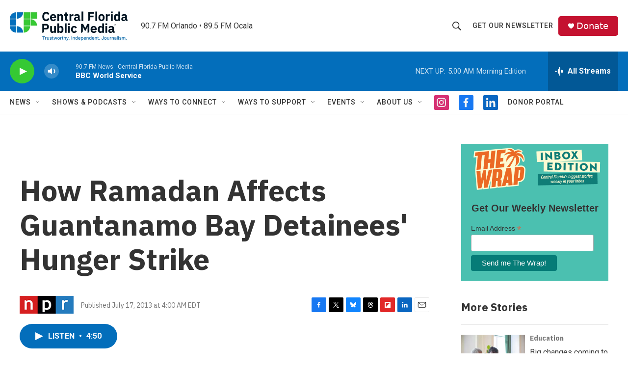

--- FILE ---
content_type: text/html; charset=utf-8
request_url: https://www.google.com/recaptcha/api2/aframe
body_size: 181
content:
<!DOCTYPE HTML><html><head><meta http-equiv="content-type" content="text/html; charset=UTF-8"></head><body><script nonce="iJmNysSPNbKlrVddI9e15A">/** Anti-fraud and anti-abuse applications only. See google.com/recaptcha */ try{var clients={'sodar':'https://pagead2.googlesyndication.com/pagead/sodar?'};window.addEventListener("message",function(a){try{if(a.source===window.parent){var b=JSON.parse(a.data);var c=clients[b['id']];if(c){var d=document.createElement('img');d.src=c+b['params']+'&rc='+(localStorage.getItem("rc::a")?sessionStorage.getItem("rc::b"):"");window.document.body.appendChild(d);sessionStorage.setItem("rc::e",parseInt(sessionStorage.getItem("rc::e")||0)+1);localStorage.setItem("rc::h",'1768807606227');}}}catch(b){}});window.parent.postMessage("_grecaptcha_ready", "*");}catch(b){}</script></body></html>